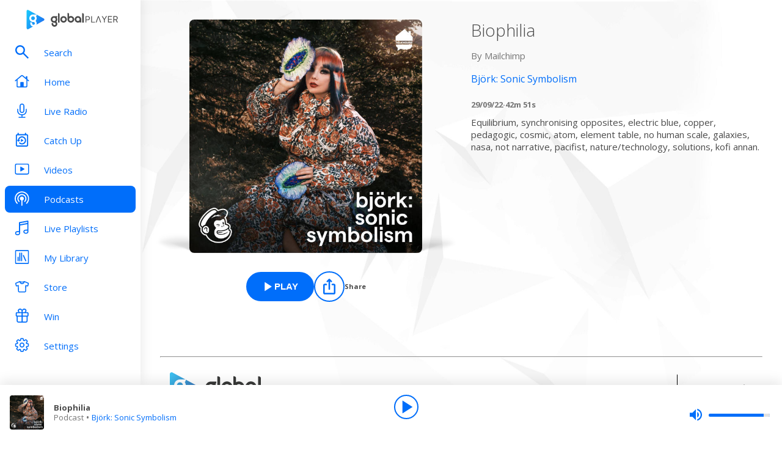

--- FILE ---
content_type: application/javascript; charset=UTF-8
request_url: https://www.globalplayer.com/_next/static/chunks/pages/my-library/%5Btype%5D-b2ad9f5dda9f1b3b.js
body_size: 2866
content:
(self.webpackChunk_N_E=self.webpackChunk_N_E||[]).push([[4647],{21743:e=>{e.exports={header:"styles_header__2XqUI",title:"styles_title__H1fcJ",links:"styles_links__Nhrzm",items:"styles_items__8rVii",gridFixer:"styles_gridFixer__XXuct",item:"styles_item__lc0fl",panel:"styles_panel__xSo6q",footerWrapper:"styles_footerWrapper__gSzFX"}},36144:(e,t,s)=>{(window.__NEXT_P=window.__NEXT_P||[]).push(["/my-library/[type]",function(){return s(68771)}])},40660:e=>{e.exports={navLinks:"style_navLinks__cl2_J"}},52839:e=>{e.exports={image:"styles_image__tT6dA",link:"styles_link__kdcMF",text:"styles_text__ZWQOn",title:"styles_title__jUd9A",lineTrim:"styles_lineTrim___RFvG",lineClamp:"styles_lineClamp__yrM2I",chartPosition:"styles_chartPosition__YzD1m",caption:"styles_caption__ZAHiN",detail:"styles_detail__F1cl2",placeholder:"styles_placeholder__jb27M",placeHolderShimmer:"styles_placeHolderShimmer__f1M1C",circleBadge:"styles_circleBadge__0EG4J"}},68771:(e,t,s)=>{"use strict";s.r(t),s.d(t,{MyLibraryItems:()=>S,__N_SSP:()=>L,default:()=>B});var a=s(37876),i=s(14232),l=s(48230),r=s.n(l),n=s(59063),c=s(92218),d=s(51440),o=s(976),_=s(80245),h=s(78886),m=s(92062),y=s(79683),A=s(27663),g=s(76357),p=s(94310),x=s(63554),j=s(71994),u=s(6588),b=s(97234),N=s(56388),f=s(91266),v=s(21743),k=s.n(v);let w=e=>{let t,{show:s,href:i,showCircleBadge:l}=e,r="my-library__items__item__image",n="station"in s;return n&&(r+=" ".concat(s.station.brand.slug,"-brand-background"),t=s.station.name),(0,a.jsx)("div",{className:k().item,"data-testid":"my-library__items__item",children:(0,a.jsx)(y.A,{href:i,imageHeight:230,imageWidth:230,imageClassName:r,imageStyle:n?{}:{padding:0},artwork:s.imageUrl||b.A.src,title:s.title,subtitle:t,showCircleBadge:l,circleBadgeSize:"regular"})},s.id)};var L=!0;function S(e){let{isLoading:t,libraryItems:s,contentType:i,station:l}=e;return t?(0,a.jsx)("p",{children:"Loading..."}):0===s.length?"podcasts"===i?(0,a.jsxs)(a.Fragment,{children:[(0,a.jsx)("p",{children:"You currently have no saved Podcast shows."}),(0,a.jsx)("br",{}),(0,a.jsxs)("p",{children:["Browse the ",(0,a.jsx)(r(),{..._.A.podcasts(),children:"Podcasts"})," section to get started."]})]}):(0,a.jsxs)(a.Fragment,{children:[(0,a.jsx)("p",{children:"You currently have no saved Radio shows."}),(0,a.jsx)("br",{}),(0,a.jsxs)("p",{children:["Browse the ",(0,a.jsx)(r(),{..._.A.catchupLP(l.brandSlug,l.slug),children:"Catch Up"})," section to get started."]})]}):(0,a.jsx)("div",{className:"".concat(k().items," ").concat(s.length<5?k().gridFixer:""),children:s.map(e=>"station"in e?(0,a.jsx)(w,{href:_.A.catchupShow(e.station.brand.slug,e.station.slug,e.id).as,show:e,showCircleBadge:e.badge>0},e.id):(0,a.jsx)(w,{href:_.A.podcastsShow(e.id).as,show:e,showCircleBadge:e.badge>0},e.id))})}let B=(0,n.BZ)(function(e){let{contentType:t,station:s}=e,[l,r]=(0,i.useState)(!0),{getTargetSyncKey:n,setSeen:y,isLoading:A}=(0,o.Vd)(),[p,b]=(0,i.useState)([]),[f,v]=(0,i.useState)([]);(0,i.useEffect)(()=>{(0,N.MH)({trackingTitle:"My Library | ".concat((0,N.ZH)(t))})},[]),(0,i.useEffect)(()=>{let e=async()=>{r(!0);let e=n("Nav.MyLibrary");try{let t=await Promise.all([(0,h.pn)(e),(0,h.$L)(e)]);b(t[0]),v(t[1]),r(!1),y("Nav.MyLibrary")}catch(e){(0,d.m)(j.BV.error.libraryFetch,"error"),r(!1)}};A||e()},[A]);let w=_.A.myLibrary(t);return(0,a.jsxs)(a.Fragment,{children:[(0,a.jsx)(c.A,{canonical:"".concat(u.A.openGraph.url).concat(w.as),title:"My Library"}),(0,a.jsxs)(x.N,{withBackground:!0,"data-testid":"my-library",children:[(0,a.jsx)("div",{className:k().header,children:(0,a.jsx)("h1",{className:k().title,children:"My Library"})}),(0,a.jsxs)(g.p,{className:k().links,"data-testid":"my-library__links",children:[(0,a.jsx)(m.k,{href:_.A.myLibrary("radio").as,className:k().link,isActive:"radio"===t,children:"Radio"}),(0,a.jsx)(m.k,{href:_.A.myLibrary("podcasts").as,className:k().link,isActive:"podcasts"===t,children:"Podcasts"})]}),(0,a.jsx)(S,{isLoading:l,libraryItems:"radio"===t?p:f,contentType:t,station:s})]})]})},()=>(0,a.jsxs)(a.Fragment,{children:[(0,a.jsx)(c.A,{canonical:"".concat(u.A.openGraph.url).concat(_.A.myLibrary("radio").as),title:"My Library"}),(0,a.jsx)(A.A,{className:k().panel,title:"My Library","data-testid":"my-library-signin",text:(0,a.jsxs)(a.Fragment,{children:[(0,a.jsx)("b",{children:"Sign In"})," or ",(0,a.jsx)("b",{children:"Sign Up"})," ",(0,a.jsx)("br",{}),"to view My Library"]}),children:(0,a.jsx)(f.SignInButtons,{})}),(0,a.jsx)("div",{className:k().footerWrapper,children:(0,a.jsx)(p.A,{})})]}))},70678:e=>{e.exports={navLink:"style_navLink__fAel_",active:"style_active__Y8W26"}},76357:(e,t,s)=>{"use strict";s.d(t,{p:()=>n});var a=s(37876),i=s(65894),l=s(40660),r=s.n(l);function n(e){let{className:t,children:s,...l}=e;return(0,a.jsx)("div",{className:(0,i.t4)([r().navLinks,t]),...l,children:s})}},79683:(e,t,s)=>{"use strict";s.d(t,{A:()=>m});var a=s(37876),i=s(14232),l=s(48230),r=s.n(l),n=s(65894),c=s(5342),d=s(68092),o=s(52839),_=s.n(o);let h=(0,i.forwardRef)((e,t)=>{let{title:s,href:i,className:l,artwork:o,subtitle:h="",fallbackImage:m,isPlaceholder:y,showNumber:A,number:g,imageClassName:p="",imageStyle:x={},imageHeight:j,imageWidth:u,onClick:b,detail:N,textClassName:f="",textColour:v,hasHoverEffect:k=!0,showCircleBadge:w,circleBadgeSize:L}=e,S=h.length>0;if(y){let e={backgroundColor:"lightgray"};return(0,a.jsxs)(a.Fragment,{children:[(0,a.jsx)("div",{className:(0,n.t4)([_().placeholder,_().image]),"data-testid":"content-item__placeholder",style:{...e,paddingBottom:"100%"}}),(0,a.jsxs)("div",{className:_().text,children:[(0,a.jsx)("span",{style:{...e,width:"80%"},className:(0,n.t4)([_().placeholder,_().title,_().lineTrim,S?"":_().lineClamp]),children:"\xa0"}),(0,a.jsx)("p",{style:{...e,width:"40%"},className:(0,n.t4)([_().placeholder,_().caption]),children:"\xa0"})]})]})}return(0,a.jsxs)(r(),{className:(0,n.t4)([l,k?_().link:""]),href:i,onClick:b,"data-testid":"content-item__link",title:s,ref:t,"aria-label":s,prefetch:!1,children:[w?(0,a.jsx)(c.A,{size:L,className:_().circleBadge,"aria-label":"new episodes"}):null,(0,a.jsx)(d.A,{height:j,width:u,alt:"".concat(s," image"),className:(0,n.t4)([_().image,p]),style:x,fallbackImageSrc:m,src:o,loading:"lazy"}),(0,a.jsxs)("div",{className:(0,n.t4)([_().text,f]),children:[A?(0,a.jsx)("div",{className:_().chartPosition,children:g.toString().padStart(2,"0")}):null,(0,a.jsx)("span",{style:{...v?{color:v}:{}},className:(0,n.t4)([_().title,_().lineTrim,S?"":_().lineClamp]),children:s}),S&&(0,a.jsx)("p",{style:{...v?{color:v}:{}},className:_().caption,children:h}),N&&(0,a.jsx)("p",{style:{...v?{color:v}:{}},className:_().detail,children:N})]})]},s)});h.displayName="ContentItem";let m=h},92062:(e,t,s)=>{"use strict";s.d(t,{k:()=>d});var a=s(37876),i=s(48230),l=s.n(i),r=s(65894),n=s(70678),c=s.n(n);function d(e){let{children:t,className:s,isActive:i,...n}=e,d=(0,r.t4)([c().navLink,i?c().active:"",s]);return(0,a.jsx)(l(),{className:d,...n,children:t})}},97234:(e,t,s)=>{"use strict";s.d(t,{A:()=>a});let a={src:"/_next/static/media/transparent.f7d34423.png",height:400,width:400,blurDataURL:"[data-uri]",blurWidth:8,blurHeight:8}}},e=>{e.O(0,[1266,636,6593,8792],()=>e(e.s=36144)),_N_E=e.O()}]);